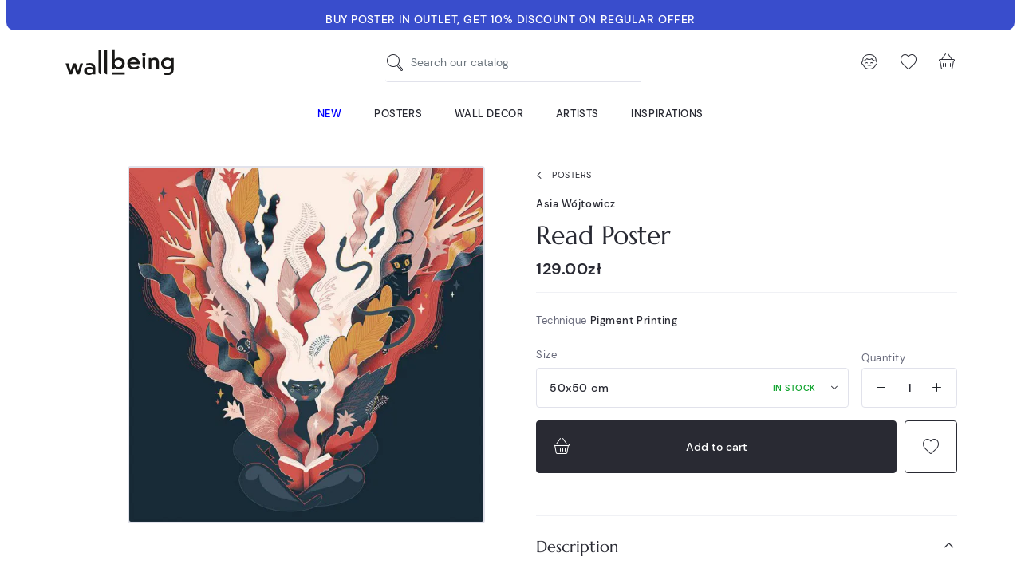

--- FILE ---
content_type: image/svg+xml
request_url: https://wallbeing.com/themes/wallbeing/assets/svg/medal.svg
body_size: 2605
content:
<svg width="25" height="38" viewBox="0 0 25 38" fill="none" xmlns="http://www.w3.org/2000/svg">
<path fill-rule="evenodd" clip-rule="evenodd" d="M12.5023 4.771C8.06041 4.771 4.45956 8.488 4.45956 13.0732C4.45956 17.6583 8.06041 21.3753 12.5023 21.3753C16.9442 21.3753 20.545 17.6583 20.545 13.0732C20.545 8.488 16.9442 4.771 12.5023 4.771ZM5.42831 13.0732C5.42831 9.04028 8.59544 5.771 12.5023 5.771C16.4091 5.771 19.5763 9.04028 19.5763 13.0732C19.5763 17.106 16.4091 20.3753 12.5023 20.3753C8.59544 20.3753 5.42831 17.106 5.42831 13.0732Z" fill="#292A33"/>
<path fill-rule="evenodd" clip-rule="evenodd" d="M1.96701 33.6544L5.65102 21.9504C5.61364 21.5504 5.44557 21.1757 5.17483 20.8914C4.87046 20.5717 4.46078 20.3915 4.03403 20.3866L4.03268 20.3866L3.60445 20.3843C2.91923 20.3806 2.31589 20.116 2.01117 19.5617C1.70809 19.0103 1.7913 18.3368 2.12778 17.7174L2.34005 17.3266L2.3406 17.3256C2.5529 16.9296 2.60944 16.4608 2.49713 16.0206C2.38486 15.5805 2.11359 15.2066 1.74437 14.9771L1.74342 14.9765L1.37363 14.7496C0.783479 14.3875 0.390625 13.8452 0.390625 13.21C0.390625 12.5747 0.783479 12.0324 1.37363 11.6703L1.74342 11.4434L1.74443 11.4428C2.11362 11.2132 2.38487 10.8394 2.49713 10.3993C2.60945 9.95907 2.5529 9.49034 2.34058 9.09429L2.34005 9.0933L2.12778 8.70255C1.7913 8.08312 1.7081 7.40958 2.01117 6.85823C2.3159 6.30387 2.91924 6.03933 3.60445 6.03564L4.03268 6.03334L4.0338 6.03333C4.46063 6.02848 4.87041 5.8483 5.17483 5.52856C5.47951 5.20854 5.65417 4.77415 5.65886 4.31802L5.65887 4.31684L5.66106 3.86693C5.66453 3.15675 5.91196 2.52621 6.44216 2.2047C6.97537 1.88137 7.62631 1.97205 8.21888 2.32715L8.59086 2.55006L8.59185 2.55065C8.96527 2.77147 9.40511 2.82949 9.81784 2.71334C10.2308 2.59712 10.5864 2.31492 10.8066 1.92417L10.8072 1.92317L11.0232 1.53471C11.3651 0.920142 11.8829 0.5 12.5 0.5C13.1171 0.5 13.6349 0.920142 13.9768 1.53471L14.1928 1.92317L14.1934 1.92411C14.4135 2.31489 14.7692 2.59711 15.1822 2.71334C15.5949 2.8295 16.0348 2.77146 16.4082 2.5506L16.4091 2.55006L16.7811 2.32715C17.3737 1.97205 18.0246 1.88137 18.5578 2.20471C19.088 2.52622 19.3355 3.15676 19.3389 3.86693L19.3411 4.31684L19.3411 4.3181C19.3459 4.7742 19.5205 5.20856 19.8252 5.52856C20.1296 5.8483 20.5394 6.02848 20.9662 6.03333L20.9673 6.03334L21.3955 6.03564C22.0808 6.03933 22.6841 6.30387 22.9888 6.85823C23.2919 7.40958 23.2087 8.08311 22.8722 8.70255L22.66 9.0933L22.6594 9.09424C22.4471 9.4903 22.3905 9.95905 22.5029 10.3993C22.6151 10.8394 22.8864 11.2133 23.2556 11.4428L23.2566 11.4434L23.6264 11.6703C24.2165 12.0324 24.6094 12.5747 24.6094 13.21C24.6094 13.8452 24.2165 14.3875 23.6264 14.7496L23.2566 14.9765L23.2556 14.9771C22.8864 15.2066 22.6151 15.5805 22.5029 16.0206C22.3906 16.4608 22.4471 16.9294 22.6593 17.3254L22.66 17.3266L22.8722 17.7174C23.2087 18.3368 23.2919 19.0103 22.9888 19.5617C22.6841 20.116 22.0808 20.3806 21.3955 20.3843L20.9673 20.3866L20.966 20.3866C20.5392 20.3915 20.1295 20.5717 19.8252 20.8914C19.5805 21.1483 19.4197 21.479 19.3634 21.8354L23.0836 33.6541C23.3708 34.5664 22.3695 35.3322 21.6076 34.783L18.7063 32.6915C18.4427 32.5015 18.0762 32.6244 17.9712 32.9381L16.807 36.4138C16.505 37.3155 15.2677 37.31 14.9732 36.4057L12.476 28.7379L10.0727 36.3731C9.78554 37.2854 8.53943 37.2974 8.23578 36.3908L7.07944 32.9384C6.97439 32.6248 6.60791 32.5019 6.34433 32.6919L3.443 34.7833C2.68113 35.3325 1.67986 34.5667 1.96701 33.6544ZM11.8634 2.03264C12.1027 1.60231 12.351 1.5 12.5 1.5C12.649 1.5 12.8973 1.60231 13.1366 2.03264L13.3539 2.42323L13.3551 2.42538C13.7014 3.04091 14.2652 3.49177 14.9273 3.67812C15.5897 3.86454 16.2951 3.77055 16.8913 3.41742L16.8934 3.41616L17.2675 3.19198C17.6757 2.94739 17.9369 2.98795 18.0672 3.06694C18.2004 3.14776 18.3678 3.37201 18.3702 3.87197L18.3724 4.32433L18.3724 4.32679C18.3793 5.03961 18.6519 5.72288 19.1343 6.22951C19.6169 6.73641 20.2712 7.02599 20.9573 7.03329L20.9598 7.03331L21.3905 7.03563C21.8574 7.03814 22.0679 7.20923 22.1463 7.35174C22.2262 7.49724 22.2617 7.78179 22.0272 8.21346L21.8138 8.60638L21.8126 8.60854C21.4785 9.23092 21.3903 9.96502 21.5661 10.654C21.7419 11.3431 22.1685 11.9349 22.7574 12.3004L22.7595 12.3017L23.1314 12.5299C23.5361 12.7782 23.6406 13.0405 23.6406 13.21C23.6406 13.3794 23.5361 13.6417 23.1314 13.89L22.7595 14.1182L22.7574 14.1195C22.1685 14.485 21.7419 15.0768 21.5661 15.7659C21.3903 16.4549 21.4785 17.189 21.8126 17.8114L21.8138 17.8135L22.0272 18.2065C22.2617 18.6381 22.2262 18.9227 22.1463 19.0682C22.0679 19.2107 21.8574 19.3818 21.3905 19.3843L20.9598 19.3866L20.9573 19.3866C20.2712 19.3939 19.6169 19.6835 19.1343 20.1904C18.7692 20.5738 18.5243 21.0584 18.4238 21.5803C18.368 21.6861 18.3491 21.8124 18.3782 21.9367C18.3749 21.9887 18.3729 22.0408 18.3724 22.0931L18.3724 22.0956L18.3702 22.548C18.3678 23.0479 18.2004 23.2722 18.0672 23.353C17.9369 23.432 17.6757 23.4725 17.2675 23.2279L16.8934 23.0038L16.8913 23.0025C16.2951 22.6494 15.5897 22.5554 14.9273 22.7418C14.2652 22.9282 13.7014 23.379 13.3551 23.9945L13.3539 23.9967L13.1366 24.3873C12.8973 24.8176 12.649 24.9199 12.5 24.9199C12.351 24.9199 12.1027 24.8176 11.8634 24.3873L11.6461 23.9967L11.6449 23.9945C11.2986 23.379 10.7348 22.9282 10.0727 22.7418C9.41027 22.5554 8.70493 22.6494 8.10873 23.0025L8.10661 23.0038L7.73252 23.2279C7.32435 23.4725 7.06311 23.432 6.93285 23.353C6.79957 23.2722 6.63224 23.0479 6.6298 22.548L6.6276 22.0956L6.62757 22.0931C6.6207 21.3803 6.3481 20.697 5.86575 20.1904C5.38313 19.6835 4.72879 19.3939 4.04266 19.3866L3.6095 19.3843C3.14256 19.3818 2.93206 19.2107 2.85373 19.0682C2.77375 18.9227 2.73827 18.6381 2.97276 18.2065L3.18619 17.8135L3.18736 17.8114C3.52152 17.189 3.60971 16.4549 3.43394 15.7659C3.25814 15.0768 2.83147 14.485 2.24262 14.1195L1.86863 13.89C1.46394 13.6417 1.35938 13.3794 1.35938 13.21C1.35938 13.0405 1.46394 12.7782 1.86863 12.5299L2.24052 12.3017L2.24261 12.3004C2.83147 11.9349 3.25814 11.3431 3.43394 10.654C3.60971 9.96502 3.52153 9.23092 3.18737 8.60854L2.97276 8.21346C2.73827 7.78179 2.77375 7.49724 2.85373 7.35174C2.93207 7.20923 3.14257 7.03814 3.6095 7.03563L4.0402 7.03331L4.04266 7.03329C4.72878 7.02599 5.38313 6.73641 5.86575 6.22951C6.3481 5.72288 6.6207 5.03961 6.62757 4.32679L6.62759 4.32433L6.6298 3.87197C6.63224 3.372 6.79957 3.14775 6.93284 3.06693C7.06311 2.98794 7.32435 2.94739 7.73252 3.19198L8.10661 3.41616L8.10873 3.41742C8.70493 3.77055 9.41027 3.86454 10.0727 3.67812C10.7348 3.49177 11.2986 3.04091 11.6449 2.42538L11.6461 2.42324L11.8634 2.03264ZM18.9729 23.8308C18.8613 23.9844 18.7234 24.1148 18.5578 24.2152C18.0246 24.5385 17.3737 24.4479 16.7811 24.0928L16.4091 23.8699L16.4082 23.8693C16.0348 23.6485 15.5949 23.5904 15.1822 23.7066C14.7692 23.8228 14.4135 24.105 14.1933 24.4958L14.1928 24.4968L13.9768 24.8852C13.6497 25.4732 13.1615 25.8832 12.5795 25.9176L15.8914 36.087L17.0556 32.6113C17.3707 31.6704 18.4702 31.3016 19.2609 31.8717L22.1623 33.9631L18.9729 23.8308ZM11.3855 25.3896C11.2496 25.2441 11.1281 25.0738 11.0232 24.8852L10.8072 24.4968L10.8066 24.4957C10.5864 24.105 10.2308 23.8228 9.81784 23.7066C9.40511 23.5904 8.96527 23.6485 8.59185 23.8693L8.59086 23.8699L8.21888 24.0928C7.62631 24.4479 6.97536 24.5385 6.44216 24.2152C6.2939 24.1253 6.16775 24.0112 6.06287 23.878L2.88835 33.9634L5.78968 31.872C6.58043 31.302 7.67985 31.6707 7.99501 32.6117L9.15135 36.0641L11.958 27.1475L11.3855 25.3896Z" fill="#292A33"/>
</svg>


--- FILE ---
content_type: image/svg+xml
request_url: https://wallbeing.com/themes/wallbeing/assets/svg/wb_icon_logo.svg
body_size: 359
content:
<?xml version="1.0" encoding="UTF-8" standalone="no"?><!DOCTYPE svg PUBLIC "-//W3C//DTD SVG 1.1//EN" "http://www.w3.org/Graphics/SVG/1.1/DTD/svg11.dtd"><svg width="100%" height="100%" viewBox="0 0 1250 1013" version="1.1" xmlns="http://www.w3.org/2000/svg" xmlns:xlink="http://www.w3.org/1999/xlink" xml:space="preserve" xmlns:serif="http://www.serif.com/" style="fill-rule:evenodd;clip-rule:evenodd;stroke-linejoin:round;stroke-miterlimit:2;"><rect id="Artboard1" x="0" y="0" width="1250" height="1013" style="fill:none;"/><g id="Warstwa-1" serif:id="Warstwa 1"><path d="M381.248,679.051l-83.054,255.787l-91.91,-0l-132.875,-390.882l99.66,-0l80.835,266.867l80.835,-266.867l97.44,-0l79.738,267.977l80.828,-267.977l93.019,-0l-129.558,390.882l-91.909,-0l-83.049,-255.787Z" style="fill:#1a1516;fill-rule:nonzero;"/><path d="M952.91,673.677c-74.194,0 -129.558,-55.363 -129.558,-127.338c-0,-75.304 55.364,-130.668 129.558,-130.668c74.188,-0 127.339,55.364 127.339,128.454c-0,71.975 -53.151,129.552 -127.339,129.552m25.465,-337.731c-62.004,-0 -116.27,25.465 -153.919,65.327l-0,-323.116l-90.8,0l0,661.964l86.366,0l0,-53.15c37.656,40.966 93.013,66.438 158.353,66.438c112.948,-0 198.216,-93.019 198.216,-209.284c0,-114.057 -85.268,-208.179 -198.216,-208.179" style="fill:#1a1516;fill-rule:nonzero;"/><rect x="725.643" y="844.33" width="450.947" height="90.512" style="fill:#1a1516;"/></g></svg>